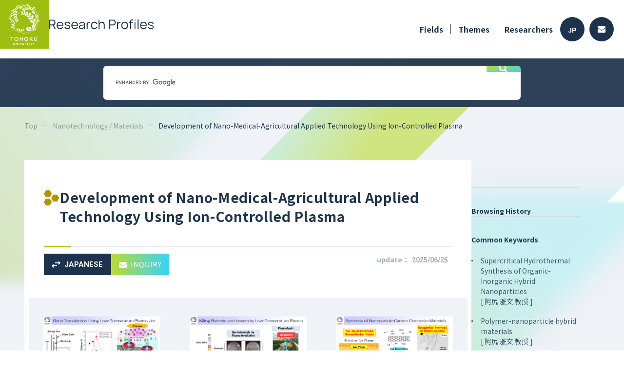

--- FILE ---
content_type: text/html; charset=utf-8
request_url: https://www.rpip.tohoku.ac.jp/seeds/profile/183/lang:en/
body_size: 36750
content:
<!DOCTYPE html PUBLIC "-//W3C//DTD XHTML 1.0 Strict//EN" "http://www.w3.org/TR/xhtml1/DTD/xhtml1-strict.dtd">
<html xmlns="http://www.w3.org/1999/xhtml" xml:lang="en">
<head>
    <base href="https://www.rpip.tohoku.ac.jp/seeds/" />
    <meta name="viewport" content="width=device-width, initial-scale=1">
    <meta http-equiv="content-type" content="text/html; charset=utf-8" />
    <meta http-equiv="content-script-type" content="text/javascript" />
    <meta http-equiv="content-style-type" content="text/css" />
    <title>Research Profile #183 Development of Nano-Medical-Agricultural Applied Technology Using Ion-Controlled Plasma  - TU Research Profiles</title>
            <meta name="description" content="Toshiro Kaneko Professor(PhD)のDevelopment of Nano-Medical-Agricultural Applied Technology Using Ion-Controlled Plasmaについて" />
                <meta name="keywords" content="low-temperature plasma, gene transfection, nanoparticles, plasma agri" />
    
            <meta property="og:title" content="Development of Nano-Medical-Agricultural Applied Technology Using Ion-Controlled Plasma | Research Profiles, Tohoku University">
        <meta property="og:description" content="Since we have developed the techniques (ion control plasma) to generate and control ions, electrons, reactive species (radicals) in the low temperature non-equilibrium plasmas which I can touch by hand, the composite materials using nanoparticles, nanocarbons, biological molecules are synthesized in the nano-electronics field, the minimally-invasive and highly-efficient drug/gene transfection systems are developed in the medical field, and bacteria and insects are killed by the plasma in place of pesticide in the agricultural field.">
        <meta property="og:url" content="https://www.rpip.tohoku.ac.jp/seeds/profile/183/lang:en/">
                    <meta property="og:image" content="https://www.rpip.tohoku.ac.jp/seeds/uploads/seed-183-1-en.png">
                <meta property="og:type" content="article">
        <meta property="og:site_name" content="Research Profiles, Tohoku University">
    
    <link href="/seeds/assets/font-awesome/css/font-awesome.min.css?1" type="text/css" rel="stylesheet" media="all" />
<link href="/seeds/assets/normalize.css?1" type="text/css" rel="stylesheet" media="all" />
<link href="/seeds/css/2023.main.css?1" type="text/css" rel="stylesheet" media="all" />
<link href="/seeds/css/2023.lower.css?1" type="text/css" rel="stylesheet" media="all" />
<link href="/seeds/assets/fancybox/jquery.fancybox.css?1" type="text/css" rel="stylesheet" media="all" />
<link href="/seeds/css/quartett/wiki.css?1" type="text/css" rel="stylesheet" media="all" />
<link href="/seeds/assets/swiper/css/swiper.min.css?1" type="text/css" rel="stylesheet" media="all" />
<link href="/seeds/css/2023.profile.css?1" type="text/css" rel="stylesheet" media="all" />


        <!-- Google Tag Manager -->
    <script>(function(w, d, s, l, i) {
            w[l] = w[l] || [];
            w[l].push({
                'gtm.start':
                    new Date().getTime(),
                event: 'gtm.js'
            });
            var f = d.getElementsByTagName(s)[0],
                j = d.createElement(s),
                dl = l != 'dataLayer' ? '&l=' + l : '';
            j.async = true;
            j.src =
                'https://www.googletagmanager.com/gtm.js?id=' + i + dl;
            f.parentNode.insertBefore(j, f);
        })(window, document, 'script', 'dataLayer', 'GTM-NCV73CH');</script>
    <!-- End Google Tag Manager -->


    <script type="text/javascript" src="/seeds/assets/jquery.min.js"></script>
<script type="text/javascript" src="/seeds/js/2023.common.js"></script>
<script type="text/javascript" src="/seeds/js/jquery.highlight-3.js"></script>
<script type="text/javascript" src="/seeds/assets/fancybox/jquery.fancybox.js"></script>
<script type="text/javascript" src="/seeds/assets/swiper/js/swiper.jquery.min.js"></script>
<script type="text/javascript" src="/seeds/js/profile.js"></script>

</head>

<body class="en">
        <!-- Google Tag Manager (noscript) -->
    <noscript>
        <iframe src="https://www.googletagmanager.com/ns.html?id=GTM-NCV73CH"
            height="0" width="0" style="display:none;visibility:hidden"></iframe>
    </noscript>
    <!-- End Google Tag Manager (noscript) -->


    <input type="hidden" name="root" value="/seeds/" />

    <div id="wholewrapper">
        <header>
            <div class="inner">
                <h1>
                    <a href="/seeds/lang:en/">
                        <img src="media/images/common/2023/header-logo.png" alt="">
                        <img src="media/images/common/2023/title_en.svg" alt="Research Profiles" />
                    </a>
                </h1>
                <div class="menu">
                    <div class="pc">
                        <ul class="navi">
                            <li class="has_children">
                                <a href="/seeds/field/10/Medical/lang:en/">Fields</a>
                                <ul class="depth2">
                                                                            <li>
                                            <a href="/seeds/field/10/Medical/lang:en/">
                                                <img src="media/images/common/ic_medical.png" alt="" />
                                                Medical
                                            </a>
                                        </li>
                                                                            <li>
                                            <a href="/seeds/field/1/Life+Sciences/lang:en/">
                                                <img src="media/images/common/ic_life.png" alt="" />
                                                Life Sciences
                                            </a>
                                        </li>
                                                                            <li>
                                            <a href="/seeds/field/2/Information+Communication/lang:en/">
                                                <img src="media/images/common/ic_info.png" alt="" />
                                                Information Communication
                                            </a>
                                        </li>
                                                                            <li>
                                            <a href="/seeds/field/3/Environment/lang:en/">
                                                <img src="media/images/common/ic_eco.png" alt="" />
                                                Environment
                                            </a>
                                        </li>
                                                                            <li>
                                            <a href="/seeds/field/4/Nanotechnology+/+Materials/lang:en/">
                                                <img src="media/images/common/ic_tech.png" alt="" />
                                                Nanotechnology / Materials
                                            </a>
                                        </li>
                                                                            <li>
                                            <a href="/seeds/field/5/Energy/lang:en/">
                                                <img src="media/images/common/ic_energy.png" alt="" />
                                                Energy
                                            </a>
                                        </li>
                                                                            <li>
                                            <a href="/seeds/field/6/Manufacturing+Technology/lang:en/">
                                                <img src="media/images/common/ic_factory.png" alt="" />
                                                Manufacturing Technology
                                            </a>
                                        </li>
                                                                            <li>
                                            <a href="/seeds/field/7/Social+Infrastructure/lang:en/">
                                                <img src="media/images/common/ic_social.png" alt="" />
                                                Social Infrastructure
                                            </a>
                                        </li>
                                                                            <li>
                                            <a href="/seeds/field/8/Frontier/lang:en/">
                                                <img src="media/images/common/ic_frontier.png" alt="" />
                                                Frontier
                                            </a>
                                        </li>
                                                                            <li>
                                            <a href="/seeds/field/9/Human+and+social+sciences/lang:en/">
                                                <img src="media/images/common/ic_human.png" alt="" />
                                                Human and social sciences
                                            </a>
                                        </li>
                                                                    </ul>
                            </li>
                            <li><a href="/seeds/profile/all/lang:en/">Themes</a></li>
                            <li><a href="/seeds/researcher/all/lang:en/">Researchers</a></li>
                        </ul>
                        <div class="buttons">
                                                                                        <a class="lang" href="/seeds/lang:jp/">JP</a>
                                                        <a class="contact" href="/seeds/top/contacts/lang:en/">
                                <svg height="13" viewBox="0 0 16 13" width="16" xmlns="http://www.w3.org/2000/svg">
                                    <path d="m15.7 67.889a.188.188 0 0 1 .3.144v7.5a1.487 1.487 0 0 1 -1.5 1.467h-13a1.487 1.487 0 0 1 -1.5-1.472v-7.492a.187.187 0 0 1 .3-.144c.7.534 1.628 1.211 4.816 3.484.659.472 1.772 1.466 2.881 1.46 1.116.009 2.25-1.006 2.884-1.46 3.191-2.276 4.119-2.954 4.819-3.487zm-7.7 3.962c.725.012 1.769-.9 2.294-1.27 4.147-2.953 4.462-3.211 5.419-3.947a.729.729 0 0 0 .287-.58v-.583a1.487 1.487 0 0 0 -1.5-1.471h-13a1.487 1.487 0 0 0 -1.5 1.472v.583a.733.733 0 0 0 .288.58c.956.733 1.272.994 5.419 3.947.524.374 1.568 1.281 2.293 1.269z" transform="translate(0 -64)" />
                                </svg>
                            </a>
                        </div>
                    </div>
                    <div class="sp">
                        <span class="menu_button">
                            <img src="media/images/common/2023/sp_menu_button.svg" alt="" />
                        </span>
                    </div>
                </div>
            </div>
        </header>
        <div class="free_word_search">
    <script async src="https://cse.google.com/cse.js?cx=b389d388679a8418b"></script>
    <div class="gcse-search"></div>
</div>

        <div class="inner">
            <div id="pankuzu">
                <ul>
                    <li><a href="/seeds/lang:en/">Top</a></li>
                        <li><a href="/seeds/field/4/Nanotechnology / Materials/lang:en/">Nanotechnology / Materials</a></li>
    <li><span>Development of Nano-Medical-Agricultural Applied Technology Using Ion-Controlled Plasma</span></li>

                </ul>
            </div>
            <div class="clearfix">
                
    
    











<input type="hidden" class="keyword" value="">

<div id="page" class="profileDetail">
    </div>

<article id="main">
    <section class="overview">
        <div class="title">
            <h2>
                <img src="media/images/common/ic_tech.png" alt="">
                <span>Development of Nano-Medical-Agricultural Applied Technology Using Ion-Controlled Plasma</span>
            </h2>
            <hr />
            <div class="flex">
                <ul class="buttons">
                    <li class="lang"><a href="/seeds/profile/183/lang:jp/"><svg viewBox="0 0 17.999 14" xmlns="http://www.w3.org/2000/svg"><path d="m1902.99 1296-3.989 4 3.989 4v-3h7.01v-2h-7.01zm14.01-2-3.989-4v3h-7.011v2h7.01v3z" transform="translate(-1899 -1290)" /></svg>JAPANESE</a></li><li class="contact"><a href="http://www.rpip.tohoku.ac.jp/en/information/gijutsu_form/?seed=183" target="_blank"><svg viewBox="0 0 16 13" xmlns="http://www.w3.org/2000/svg"><path d="m15.7 67.889a.188.188 0 0 1 .3.144v7.5a1.487 1.487 0 0 1 -1.5 1.467h-13a1.487 1.487 0 0 1 -1.5-1.472v-7.492a.187.187 0 0 1 .3-.144c.7.534 1.628 1.211 4.816 3.484.659.472 1.772 1.466 2.881 1.46 1.116.009 2.25-1.006 2.884-1.46 3.191-2.276 4.119-2.954 4.819-3.487zm-7.7 3.962c.725.012 1.769-.9 2.294-1.27 4.147-2.953 4.462-3.211 5.419-3.947a.729.729 0 0 0 .287-.58v-.583a1.487 1.487 0 0 0 -1.5-1.471h-13a1.487 1.487 0 0 0 -1.5 1.472v.583a.733.733 0 0 0 .288.58c.956.733 1.272.994 5.419 3.947.524.374 1.568 1.281 2.293 1.269z" transform="translate(0 -64)" /></svg>INQUIRY</a></li>
                </ul>
                <div class="date pc">update：<span>2025/06/25</span></div>
            </div>
        </div>

        <div class="pics pc">
            <ul>
                                                                    <li>
                        <a href="/seeds/uploads/seed-183-1-en.png" class="fancy" rel="lightbox[seed]">
                            <img src="/seeds/uploads/seed-183-1-en.png" alt="" />
                            <span class="zoom">
                                <svg viewBox="0 0 20 20" xmlns="http://www.w3.org/2000/svg">
                                    <path d="m138.778-821-7.306-7.305a6.126 6.126 0 0 1 -1.943 1.125 6.871 6.871 0 0 1 -2.362.4 6.915 6.915 0 0 1 -5.086-2.083 6.855 6.855 0 0 1 -2.081-5.026 6.851 6.851 0 0 1 2.083-5.028 6.867 6.867 0 0 1 5.042-2.083 6.822 6.822 0 0 1 5.028 2.083 6.879 6.879 0 0 1 2.069 5.032 6.918 6.918 0 0 1 -.389 2.3 7.054 7.054 0 0 1 -1.167 2.083l7.334 7.28zm-11.639-7.444a5.2 5.2 0 0 0 3.837-1.6 5.273 5.273 0 0 0 1.58-3.847 5.273 5.273 0 0 0 -1.58-3.847 5.2 5.2 0 0 0 -3.837-1.6 5.275 5.275 0 0 0 -3.876 1.6 5.246 5.246 0 0 0 -1.6 3.847 5.246 5.246 0 0 0 1.6 3.847 5.275 5.275 0 0 0 3.876 1.599zm-.861-2.361v-2.278h-2.278v-1.667h2.278v-2.25h1.667v2.25h2.25v1.667h-2.25v2.278z" transform="translate(-120 841)" />
                                </svg>
                            </span>
                        </a>
                    </li>
                                                    <li>
                        <a href="/seeds/uploads/seed-183-2-en.png" class="fancy" rel="lightbox[seed]">
                            <img src="/seeds/uploads/seed-183-2-en.png" alt="" />
                            <span class="zoom">
                                <svg viewBox="0 0 20 20" xmlns="http://www.w3.org/2000/svg">
                                    <path d="m138.778-821-7.306-7.305a6.126 6.126 0 0 1 -1.943 1.125 6.871 6.871 0 0 1 -2.362.4 6.915 6.915 0 0 1 -5.086-2.083 6.855 6.855 0 0 1 -2.081-5.026 6.851 6.851 0 0 1 2.083-5.028 6.867 6.867 0 0 1 5.042-2.083 6.822 6.822 0 0 1 5.028 2.083 6.879 6.879 0 0 1 2.069 5.032 6.918 6.918 0 0 1 -.389 2.3 7.054 7.054 0 0 1 -1.167 2.083l7.334 7.28zm-11.639-7.444a5.2 5.2 0 0 0 3.837-1.6 5.273 5.273 0 0 0 1.58-3.847 5.273 5.273 0 0 0 -1.58-3.847 5.2 5.2 0 0 0 -3.837-1.6 5.275 5.275 0 0 0 -3.876 1.6 5.246 5.246 0 0 0 -1.6 3.847 5.246 5.246 0 0 0 1.6 3.847 5.275 5.275 0 0 0 3.876 1.599zm-.861-2.361v-2.278h-2.278v-1.667h2.278v-2.25h1.667v2.25h2.25v1.667h-2.25v2.278z" transform="translate(-120 841)" />
                                </svg>
                            </span>
                        </a>
                    </li>
                                                    <li>
                        <a href="/seeds/uploads/seed-183-3-en.png" class="fancy" rel="lightbox[seed]">
                            <img src="/seeds/uploads/seed-183-3-en.png" alt="" />
                            <span class="zoom">
                                <svg viewBox="0 0 20 20" xmlns="http://www.w3.org/2000/svg">
                                    <path d="m138.778-821-7.306-7.305a6.126 6.126 0 0 1 -1.943 1.125 6.871 6.871 0 0 1 -2.362.4 6.915 6.915 0 0 1 -5.086-2.083 6.855 6.855 0 0 1 -2.081-5.026 6.851 6.851 0 0 1 2.083-5.028 6.867 6.867 0 0 1 5.042-2.083 6.822 6.822 0 0 1 5.028 2.083 6.879 6.879 0 0 1 2.069 5.032 6.918 6.918 0 0 1 -.389 2.3 7.054 7.054 0 0 1 -1.167 2.083l7.334 7.28zm-11.639-7.444a5.2 5.2 0 0 0 3.837-1.6 5.273 5.273 0 0 0 1.58-3.847 5.273 5.273 0 0 0 -1.58-3.847 5.2 5.2 0 0 0 -3.837-1.6 5.275 5.275 0 0 0 -3.876 1.6 5.246 5.246 0 0 0 -1.6 3.847 5.246 5.246 0 0 0 1.6 3.847 5.275 5.275 0 0 0 3.876 1.599zm-.861-2.361v-2.278h-2.278v-1.667h2.278v-2.25h1.667v2.25h2.25v1.667h-2.25v2.278z" transform="translate(-120 841)" />
                                </svg>
                            </span>
                        </a>
                    </li>
                                            </ul>
        </div>
        <div class="pics sp">
            <div class="swiper-container">
                <!-- Additional required wrapper -->
                <div class="swiper-wrapper">
                                                                                    <div class="swiper-slide">
                            <a href="/seeds/uploads/seed-183-1-en.png" class="fancy" rel="lightbox[seed]">
                                <span style="background-image: url('/seeds/uploads/seed-183-1-en.png')">&nbsp;</span>
                                <span class="zoom">
                                    <svg viewBox="0 0 20 20" xmlns="http://www.w3.org/2000/svg">
                                        <path d="m138.778-821-7.306-7.305a6.126 6.126 0 0 1 -1.943 1.125 6.871 6.871 0 0 1 -2.362.4 6.915 6.915 0 0 1 -5.086-2.083 6.855 6.855 0 0 1 -2.081-5.026 6.851 6.851 0 0 1 2.083-5.028 6.867 6.867 0 0 1 5.042-2.083 6.822 6.822 0 0 1 5.028 2.083 6.879 6.879 0 0 1 2.069 5.032 6.918 6.918 0 0 1 -.389 2.3 7.054 7.054 0 0 1 -1.167 2.083l7.334 7.28zm-11.639-7.444a5.2 5.2 0 0 0 3.837-1.6 5.273 5.273 0 0 0 1.58-3.847 5.273 5.273 0 0 0 -1.58-3.847 5.2 5.2 0 0 0 -3.837-1.6 5.275 5.275 0 0 0 -3.876 1.6 5.246 5.246 0 0 0 -1.6 3.847 5.246 5.246 0 0 0 1.6 3.847 5.275 5.275 0 0 0 3.876 1.599zm-.861-2.361v-2.278h-2.278v-1.667h2.278v-2.25h1.667v2.25h2.25v1.667h-2.25v2.278z" transform="translate(-120 841)" />
                                    </svg>
                                </span>
                            </a>
                        </div>
                                                                <div class="swiper-slide">
                            <a href="/seeds/uploads/seed-183-2-en.png" class="fancy" rel="lightbox[seed]">
                                <span style="background-image: url('/seeds/uploads/seed-183-2-en.png')">&nbsp;</span>
                                <span class="zoom">
                                    <svg viewBox="0 0 20 20" xmlns="http://www.w3.org/2000/svg">
                                        <path d="m138.778-821-7.306-7.305a6.126 6.126 0 0 1 -1.943 1.125 6.871 6.871 0 0 1 -2.362.4 6.915 6.915 0 0 1 -5.086-2.083 6.855 6.855 0 0 1 -2.081-5.026 6.851 6.851 0 0 1 2.083-5.028 6.867 6.867 0 0 1 5.042-2.083 6.822 6.822 0 0 1 5.028 2.083 6.879 6.879 0 0 1 2.069 5.032 6.918 6.918 0 0 1 -.389 2.3 7.054 7.054 0 0 1 -1.167 2.083l7.334 7.28zm-11.639-7.444a5.2 5.2 0 0 0 3.837-1.6 5.273 5.273 0 0 0 1.58-3.847 5.273 5.273 0 0 0 -1.58-3.847 5.2 5.2 0 0 0 -3.837-1.6 5.275 5.275 0 0 0 -3.876 1.6 5.246 5.246 0 0 0 -1.6 3.847 5.246 5.246 0 0 0 1.6 3.847 5.275 5.275 0 0 0 3.876 1.599zm-.861-2.361v-2.278h-2.278v-1.667h2.278v-2.25h1.667v2.25h2.25v1.667h-2.25v2.278z" transform="translate(-120 841)" />
                                    </svg>
                                </span>
                                <span class="zoom">
                                    <svg viewBox="0 0 20 20" xmlns="http://www.w3.org/2000/svg">
                                        <path d="m138.778-821-7.306-7.305a6.126 6.126 0 0 1 -1.943 1.125 6.871 6.871 0 0 1 -2.362.4 6.915 6.915 0 0 1 -5.086-2.083 6.855 6.855 0 0 1 -2.081-5.026 6.851 6.851 0 0 1 2.083-5.028 6.867 6.867 0 0 1 5.042-2.083 6.822 6.822 0 0 1 5.028 2.083 6.879 6.879 0 0 1 2.069 5.032 6.918 6.918 0 0 1 -.389 2.3 7.054 7.054 0 0 1 -1.167 2.083l7.334 7.28zm-11.639-7.444a5.2 5.2 0 0 0 3.837-1.6 5.273 5.273 0 0 0 1.58-3.847 5.273 5.273 0 0 0 -1.58-3.847 5.2 5.2 0 0 0 -3.837-1.6 5.275 5.275 0 0 0 -3.876 1.6 5.246 5.246 0 0 0 -1.6 3.847 5.246 5.246 0 0 0 1.6 3.847 5.275 5.275 0 0 0 3.876 1.599zm-.861-2.361v-2.278h-2.278v-1.667h2.278v-2.25h1.667v2.25h2.25v1.667h-2.25v2.278z" transform="translate(-120 841)" />
                                    </svg>
                                </span>
                            </a>
                        </div>
                                                                <div class="swiper-slide">
                            <a href="/seeds/uploads/seed-183-3-en.png" class="fancy" rel="lightbox[seed]">
                                <span style="background-image: url('/seeds/uploads/seed-183-3-en.png')">&nbsp;</span>
                                <span class="zoom">
                                    <svg viewBox="0 0 20 20" xmlns="http://www.w3.org/2000/svg">
                                        <path d="m138.778-821-7.306-7.305a6.126 6.126 0 0 1 -1.943 1.125 6.871 6.871 0 0 1 -2.362.4 6.915 6.915 0 0 1 -5.086-2.083 6.855 6.855 0 0 1 -2.081-5.026 6.851 6.851 0 0 1 2.083-5.028 6.867 6.867 0 0 1 5.042-2.083 6.822 6.822 0 0 1 5.028 2.083 6.879 6.879 0 0 1 2.069 5.032 6.918 6.918 0 0 1 -.389 2.3 7.054 7.054 0 0 1 -1.167 2.083l7.334 7.28zm-11.639-7.444a5.2 5.2 0 0 0 3.837-1.6 5.273 5.273 0 0 0 1.58-3.847 5.273 5.273 0 0 0 -1.58-3.847 5.2 5.2 0 0 0 -3.837-1.6 5.275 5.275 0 0 0 -3.876 1.6 5.246 5.246 0 0 0 -1.6 3.847 5.246 5.246 0 0 0 1.6 3.847 5.275 5.275 0 0 0 3.876 1.599zm-.861-2.361v-2.278h-2.278v-1.667h2.278v-2.25h1.667v2.25h2.25v1.667h-2.25v2.278z" transform="translate(-120 841)" />
                                    </svg>
                                </span>
                            </a>
                        </div>
                                                        </div>
                <!-- If we need pagination -->
                <div class="swiper-pagination"></div>

                <!-- If we need navigation buttons -->
                <div class="swiper-button-prev">
                    <svg viewBox="0 0 14 10" xmlns="http://www.w3.org/2000/svg">
                        <path d="m84.9-750 1-1-3.22-3.286h11.32v-1.429h-11.323l3.203-3.285-.98-1-4.9 5z" transform="translate(-80 760)" />
                    </svg>
                    <span>NEXT</span>
                </div>
                <div class="swiper-button-next">
                    <span>PREV</span>
                    <svg viewBox="0 0 14 10" xmlns="http://www.w3.org/2000/svg">
                        <path d="m89.1-750-1-1 3.22-3.286h-11.32v-1.429h11.323l-3.203-3.285.98-1 4.9 5z" transform="translate(-80 760)" />
                    </svg>
                </div>
            </div>
        </div>

                                                                        
        <dl>
                                                    
                                                    
            
                                                <dt>Features and Uniqueness</dt>
                    <dd>
                        <p>Since we have developed the techniques (ion control plasma) to generate and control ions, electrons, reactive species (radicals) in the low temperature non-equilibrium plasmas which I can touch by hand, the composite materials using nanoparticles, nanocarbons, biological molecules are synthesized in the nano-electronics field, the minimally-invasive and highly-efficient drug/gene transfection systems are developed in the medical field, and bacteria and insects are killed by the plasma in place of pesticide in the agricultural field.<br /><div class="clear"></div></p>
                    </dd>
                            
            
                                                <dt>Practical Application</dt>
                    <dd>
                        <p>The ion-controlled plasmas are applied for the minimally-invasive gene transfection system, next-generation agricultural system, the electrode material of highly-efficient battery, and so on. We hope to conduct the collaborative research with a willing company for a practical application of the novel plasma nano-medical-agricultural applied technology in industry.<br /><div class="clear"></div></p>
                    </dd>
                            
                            <dt>
                                        Keywords                </dt>
                <dd>
                    <ul class="keywords">
                                                                                                            <li><a href="/seeds/keyword/word:low-temperature+plasma/lang:en/">low-temperature plasma</a></li>
                                                            <li><a href="/seeds/keyword/word:gene+transfection/lang:en/">gene transfection</a></li>
                                                            <li><a href="/seeds/keyword/word:nanoparticles/lang:en/">nanoparticles</a></li>
                                                            <li><a href="/seeds/keyword/word:plasma+agri/lang:en/">plasma agri</a></li>
                                                                        </ul>
                </dd>
                    </dl>
    </section>

    <section class="researcher">
        <h3>Researchers</h3>
        <div class="prof">
            <div class="img">
                <span style="background-image:url(uploads/researcher-375.JPG?);"></span>
            </div>
            <div class="text">
                <p class="dept">Graduate School of Engineering</p>
                <p class="name"><span>Toshiro Kaneko</span>, <span class="post">Professor</span><br><span class="degree">PhD</span></p>
                <p class="en"></p>
                <div class="link pc">
                                        <a class="site" href="http://www.plasma.ecei.tohoku.ac.jp" target="_blank">Laboratory Website</a>                </div>
                <div class="link pc">
                                        <a class="personal" href="https://www.r-info.tohoku.ac.jp/en/4586e7a1fb0ccd13c8915e9afc2397ba.html" target="_blank">researchmap</a>                </div>
            </div>
        </div>

        <div class="link sp">
                        <a class="site" href="http://www.plasma.ecei.tohoku.ac.jp" target="_blank">Laboratory Website</a>        </div>
        <div class="link sp">
                        <a class="personal" href="https://www.r-info.tohoku.ac.jp/en/4586e7a1fb0ccd13c8915e9afc2397ba.html" target="_blank">researchmap</a>        </div>
                                        </section>

                    
    </article>

                <div id="sidebar">
    <h4>Browsing History</h4>
    
                                                                                                                    <h4>Common Keywords</h4>
                    <ul>
                                                    <li>
                                <a href="/seeds/profile/268/lang:en/">                                    Supercritical Hydrothermal Synthesis of Organic-Inorganic Hybrid Nanoparticles
                                    <br />[ 阿尻 雅文 教授 ]                                    </a>                            </li>
                                                    <li>
                                <a href="/seeds/profile/270/lang:en/">                                    Polymer-nanoparticle hybrid materials
                                    <br />[ 阿尻 雅文 教授 ]                                    </a>                            </li>
                                            </ul>
                                                    <div class="sp" id="pagetop">
        <a href="#wholewrapper">
            <svg viewBox="0 0 14 14" xmlns="http://www.w3.org/2000/svg">
                <path d="m166.125-786v-10.653l-4.9 4.9-1.225-1.247 7-7 7 7-1.225 1.247-4.9-4.9v10.653z" transform="translate(-160 800)" />
            </svg>
        </a>
    </div>
</div>
            </div>
        </div>

        <div class="pc">
            <div class="free_word_search">
    <script async src="https://cse.google.com/cse.js?cx=b389d388679a8418b"></script>
    <div class="gcse-search"></div>
</div>
        </div>
        <footer>
    <div class="inner">
        <div class="logo">
            <h1>
                <a href="/seeds/lang:en/">
                                        Research Profiles                </a>
            </h1>
            <div class="copyright1 pc">&copy;TOHOKU UNIVERSITY</div>
        </div>
        <ul class="navi">
            <li><a href="/seeds/top/beginners/lang:en/">How to Use</a></li>
            <li><a href="/seeds/top/contacts/lang:en/">FAQ</a></li>
            <li><a href="/seeds/mypage_register/login/lang:en/" target="_blank">For Researchers</a></li>
            <li><a href="/seeds/top/site_policy/lang:en/">Site Policy [jp]</a></li>
        </ul>
    </div>
    <div class="copyright2 sp">
        &copy;TOHOKU UNIVERSITY
    </div>
</footer>

        <div id="pulldown">
    <header>
        <div class="inner">
            <h1>
                <a href="/seeds/lang:en/">
                    <img src="media/images/common/2023/header-logo.png" alt="">
                                        <img src="media/images/common/2023/title_en.svg" alt="Research Profiles" />                </a>
            </h1>
            <div class="menu">
                <span class="menu_button">
                    <img src="media/images/common/2023/sp_menu_button_close.svg" alt="" />
                </span>
            </div>
        </div>
    </header>
    <div class="navi">
        <div class="fields">
            <h3>Fields</h3>
            <ul>
                                    <li>
                        <a href="/seeds/field/10/Medical/lang:en/">
                            <span class="icon">
                                <img src="media/images/common/ic_medical.png" alt="" />
                            </span>
                            <span class="name">
                                Medical                            </span>
                        </a>
                    </li>
                                    <li>
                        <a href="/seeds/field/1/Life+Sciences/lang:en/">
                            <span class="icon">
                                <img src="media/images/common/ic_life.png" alt="" />
                            </span>
                            <span class="name">
                                Life Sciences                            </span>
                        </a>
                    </li>
                                    <li>
                        <a href="/seeds/field/2/Information+Communication/lang:en/">
                            <span class="icon">
                                <img src="media/images/common/ic_info.png" alt="" />
                            </span>
                            <span class="name">
                                Information Communication                            </span>
                        </a>
                    </li>
                                    <li>
                        <a href="/seeds/field/3/Environment/lang:en/">
                            <span class="icon">
                                <img src="media/images/common/ic_eco.png" alt="" />
                            </span>
                            <span class="name">
                                Environment                            </span>
                        </a>
                    </li>
                                    <li>
                        <a href="/seeds/field/4/Nanotechnology+/+Materials/lang:en/">
                            <span class="icon">
                                <img src="media/images/common/ic_tech.png" alt="" />
                            </span>
                            <span class="name">
                                Nanotechnology / Materials                            </span>
                        </a>
                    </li>
                                    <li>
                        <a href="/seeds/field/5/Energy/lang:en/">
                            <span class="icon">
                                <img src="media/images/common/ic_energy.png" alt="" />
                            </span>
                            <span class="name">
                                Energy                            </span>
                        </a>
                    </li>
                                    <li>
                        <a href="/seeds/field/6/Manufacturing+Technology/lang:en/">
                            <span class="icon">
                                <img src="media/images/common/ic_factory.png" alt="" />
                            </span>
                            <span class="name">
                                Manufacturing Technology                            </span>
                        </a>
                    </li>
                                    <li>
                        <a href="/seeds/field/7/Social+Infrastructure/lang:en/">
                            <span class="icon">
                                <img src="media/images/common/ic_social.png" alt="" />
                            </span>
                            <span class="name">
                                Social Infrastructure                            </span>
                        </a>
                    </li>
                                    <li>
                        <a href="/seeds/field/8/Frontier/lang:en/">
                            <span class="icon">
                                <img src="media/images/common/ic_frontier.png" alt="" />
                            </span>
                            <span class="name">
                                Frontier                            </span>
                        </a>
                    </li>
                                    <li>
                        <a href="/seeds/field/9/Human+and+social+sciences/lang:en/">
                            <span class="icon">
                                <img src="media/images/common/ic_human.png" alt="" />
                            </span>
                            <span class="name">
                                Human and social sciences                            </span>
                        </a>
                    </li>
                            </ul>
        </div>
        <div class="pages">
            <ul>
                <li><a href="/seeds/field/10/Medical/lang:en/">Fields</a></li>
                <li><a href="/seeds/profile/all/lang:en/">Themes</a></li>
                <li><a href="/seeds/researcher/all/lang:en/">Researchers</a></li>
            </ul>
        </div>
        <div class="lang">
            <a class="jp " href="/seeds/lang:jp/">日本語</a>
            <a class="en active" href="/seeds/lang:en/">ENGLISH</a>
        </div>
        <div class="close">
            <span class="button">
                <span class="icon">
                    <img src="media/images/common/2023/sp_menu_button_close.svg" alt="" />
                </span>
                                Close            </span>
        </div>
    </div>
</div>
    </div>

    <script type="text/javascript">
var gaJsHost = (("https:" == document.location.protocol) ? "https://ssl." : "http://www.");
document.write(unescape("%3Cscript src='" + gaJsHost + "google-analytics.com/ga.js' type='text/javascript'%3E%3C/script%3E"));
</script>
<script type="text/javascript">
try {
var pageTracker = _gat._getTracker("UA-12850797-1");
pageTracker._trackPageview();
} catch(err) {}</script>
</body>

</html>


--- FILE ---
content_type: application/javascript
request_url: https://www.rpip.tohoku.ac.jp/seeds/js/profile.js
body_size: 1376
content:
// javascript
$(function() {

    let search_key = $('input.keyword').val();
    const target_obj = $('#main h2, #main article, div.subtext, th.seeds a, td.researcher, p.patent_title, p.patent_researcher, div.prof p.name, div.prof p.dept, p.detail_list');

    if (search_key != "") {
        search_key = search_key.replace(/　/g, " ");
        const key_list = search_key.split(" ");

        const list_len = key_list.length;
        for (let i = 0; i < list_len; i++) {
            switch (key_list[i]) {
                case 'and':
                case 'or':
                case '-':
                    if (!key_list[i + 1]) {
                        target_obj.highlight(key_list[i]);
                    }
                    break;
                default:
                    if (!key_list[i].match(/-/)) {
                        const key = key_list[i].replace(/^-/, "");
                        target_obj.highlight(key);
                    }
                    break;
            }
        }
    }

    $('a.fancy').fancybox()

    new Swiper('.swiper-container', {

        spaceBetween: 10,

        // If we need pagination
        pagination: '.swiper-pagination',

        // Navigation arrows
        nextButton: '.swiper-button-next',
        prevButton: '.swiper-button-prev',

        centeredSlides: true,
        slidesPerView: 'auto',
    })
});
